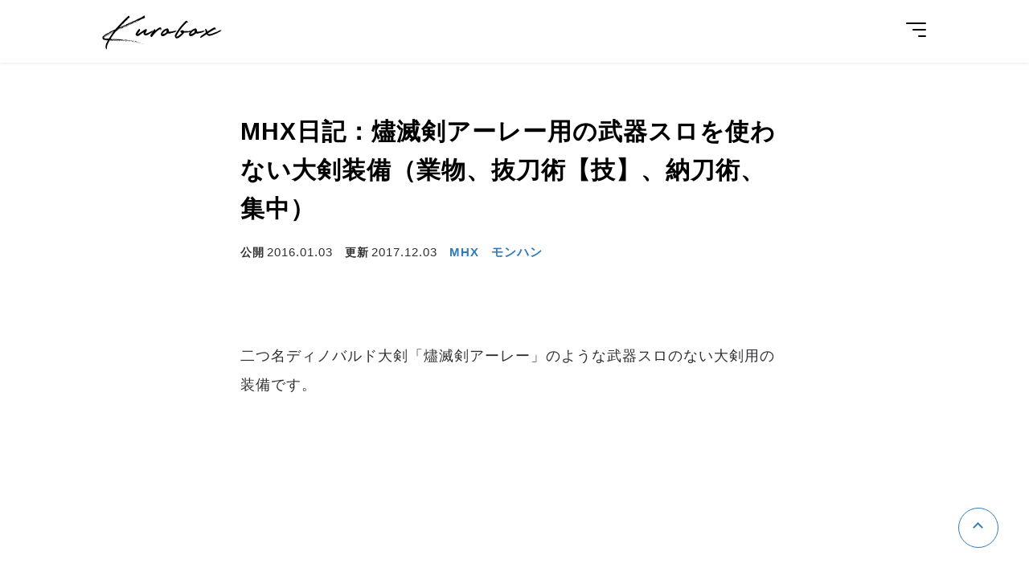

--- FILE ---
content_type: text/html; charset=UTF-8
request_url: https://xov.jp/e/595/
body_size: 5577
content:
<!DOCTYPE html>
<html lang="ja">
<head>
<!-- Google tag (gtag.js) -->
<script async src="https://www.googletagmanager.com/gtag/js?id=G-03J4YV2XEJ"></script>
<script>
  window.dataLayer = window.dataLayer || [];
  function gtag(){dataLayer.push(arguments);}
  gtag('js', new Date());

  gtag('config', 'G-03J4YV2XEJ');
</script>
<meta charset="utf-8">
<meta name="viewport" content="width=device-width,initial-scale=1">
<meta property="og:description" content="二つ名ディノバルド大剣「燼滅剣アーレー」のような武器スロのない大剣用の装備です。見た目キメラ感のあるパーツのバラバラ具合が逆に山賊っぽい見た目として調和している気がしますね。これにライトボウガンの...">
<meta property="og:site_name" content="KuroBox">
<meta property="og:image" content="https://farm2.staticflickr.com/1464/23519987013_87572e9098_c.jpg">
<meta name="thumbnail" content="https://farm2.staticflickr.com/1464/23519987013_87572e9098_c.jpg">
<meta property="og:title" content="MHX日記：燼滅剣アーレー用の武器スロを使わない大剣装備（業物、抜刀術【技】、納刀術、集中）">
<meta property="og:type" content="article">
<meta property="og:url" content="https://xov.jp/e/595/">
<meta property="og:locale" content="ja_JP">
<meta name="twitter:card" content="summary_large_image">
<meta name="twitter:site" content="@xov_jp">
<meta property="article:published_time" content="2016-01-04T08:03:11+09:00">
<meta property="article:modified_time" content="2017-12-04T08:35:10+09:00">
<title>MHX日記：燼滅剣アーレー用の武器スロを使わない大剣装備（業物、抜刀術【技】、納刀術、集中） | KuroBox</title>
<link rel="icon" href="https://xov.jp/wp-content/themes/k/img/favicon.ico">
<link rel="alternate" type="application/rss+xml" title="RSS" href="https://xov.jp/feed/">
<link rel="preconnect" href="https://fonts.googleapis.com">
<link rel="preconnect" href="https://fonts.gstatic.com" crossorigin>
<link href="https://fonts.googleapis.com/css2?family=Roboto:wght@400;700&display=swap" rel="stylesheet">
<link rel="stylesheet" href="https://xov.jp/wp-content/themes/k/css/fonts/fonts.css">
<link rel="stylesheet" href="https://xov.jp/wp-content/themes/k/css/style.css?776c4ee7e1a5a408e585a29b61da6bf07f08b496">
</head>
<body id="ankerTop">
<header id="header">
    <div class="inner">
        <a href="/" class="logo">Kurobox</a>
        <input type="checkbox" id="ck">
        <label for="ck" class="openBtn">
            <span></span>
            <span></span>
            <span></span>
        </label>
        <nav>
            <ul>
                <li><a href="/">ホーム</a></li>
                	<li class="cat-item cat-item-4"><a href="https://xov.jp/e/category/item/">レビュー</a>
</li>
	<li class="cat-item cat-item-1219"><a href="https://xov.jp/e/category/mh/">モンハン</a>
</li>
	<li class="cat-item cat-item-1182"><a href="https://xov.jp/e/category/photo/">カメラ・写真</a>
</li>
	<li class="cat-item cat-item-1648"><a href="https://xov.jp/e/category/sightseeing/">観光・グルメ</a>
</li>
	<li class="cat-item cat-item-1218"><a href="https://xov.jp/e/category/work/">仕事・技術</a>
</li>
	<li class="cat-item cat-item-1"><a href="https://xov.jp/e/category/other/">その他</a>
</li>
                <li>
                    <a href="https://twitter.com/xov_jp" target="_blank">
                        <svg xmlns="http://www.w3.org/2000/svg" width="24" height="24" viewBox="0 0 24 24"><path d="M24 4.557c-.883.392-1.832.656-2.828.775 1.017-.609 1.798-1.574 2.165-2.724-.951.564-2.005.974-3.127 1.195-.897-.957-2.178-1.555-3.594-1.555-3.179 0-5.515 2.966-4.797 6.045-4.091-.205-7.719-2.165-10.148-5.144-1.29 2.213-.669 5.108 1.523 6.574-.806-.026-1.566-.247-2.229-.616-.054 2.281 1.581 4.415 3.949 4.89-.693.188-1.452.232-2.224.084.626 1.956 2.444 3.379 4.6 3.419-2.07 1.623-4.678 2.348-7.29 2.04 2.179 1.397 4.768 2.212 7.548 2.212 9.142 0 14.307-7.721 13.995-14.646.962-.695 1.797-1.562 2.457-2.549z"/></svg>
                    </a>
                </li>
            </ul>
        </nav>
    </div>
</header>
<main id="single">
    <div class="inner">
                    <header>
                <h1>MHX日記：燼滅剣アーレー用の武器スロを使わない大剣装備（業物、抜刀術【技】、納刀術、集中）</h1>
                <ul>
                    <li><span>公開</span><time itemprop="datePublished" datetime="2016-01-03">2016.01.03</time></li>
					<li><span>更新</span><time itemprop="dateModified" datetime="2017-12-03">2017.12.03</time></li>
                    <li><a href="https://xov.jp/e/category/mh/mhx/">MHX</a></li><li><a href="https://xov.jp/e/category/mh/">モンハン</a></li>                                                        </ul>
            </header>
            <section id="content">
                <p><img decoding="async" src="https://farm2.staticflickr.com/1464/23519987013_87572e9098_c.jpg" alt="" class="alignnone"/></p>
<p>二つ名ディノバルド大剣「燼滅剣アーレー」のような武器スロのない大剣用の装備です。</p>
<p><span id="more-595"></span></p>
<p><script async src="https://pagead2.googlesyndication.com/pagead/js/adsbygoogle.js?client=ca-pub-3399455187574423" crossorigin="anonymous"></script><ins class="adsbygoogle" style="display:block" data-ad-client="ca-pub-3399455187574423" data-ad-slot="7754236511" data-ad-format="auto" data-full-width-responsive="true"></ins><script>(adsbygoogle = window.adsbygoogle || []).push({});</script></p>
<h2>見た目</h2>
<p><img decoding="async" src="https://farm6.staticflickr.com/5814/23518569804_124c82a5b4_c.jpg" alt="" class="alignnone"/></p>
<p>キメラ感のあるパーツのバラバラ具合が逆に山賊っぽい見た目として調和している気がしますね。</p>
<p><img decoding="async" src="https://farm6.staticflickr.com/5754/24146786635_eaf8d27ef8_c.jpg" alt="" class="alignnone"/></p>
<p>これにライトボウガンの神ヶ島を持たせたらきっとマタギに見えますね。剣士装備なのが悔やまれます（笑）。</p>
<h2>スキル</h2>
<p><img decoding="async" src="https://farm6.staticflickr.com/5634/23851137990_f5632513c4_c.jpg" alt="" class="alignnone"/></p>
<p>・業物<br />
・抜刀術【技】<br />
・納刀術<br />
・集中</p>
<p>武器スロを使っていないワリに充実したスキル構成ですよね。</p>
<p>「集中」で素早く溜めて「抜刀術【技】」で会心攻撃を叩き込んで「納刀術」で素早く納刀・・・というループは完成された定番の大剣の立ち回りですね。</p>
<p>エリアルなど色々やってはみましたが、やはり最後にはギルドスタイルでこのフローに落ち着きました。</p>
<p>素白のアーレーは「業物」があると斬れ味管理に気を使わずに立ち回れるのも嬉しいところですね。</p>
<h2>装備構成</h2>
<p><img decoding="async" src="https://farm2.staticflickr.com/1633/24120682966_9822ae119c_c.jpg" alt="" class="alignnone"/></p>
<p>【武器】：燼滅剣アーレー<br />
【頭】：マフモフSキャップ<br />
【胴】：怒天ノ羽織<br />
【腕】：怒天ノ篭手<br />
【腰】：ヴァイクSフォールド<br />
【脚】：ブラックSフット<br />
【護石】：納刀+6 スロ3<br />
【装飾品】：速納珠【1】×1、速納珠【2】×1、抜刀珠【1】×2、抜刀珠【2】×2</p>
<p>ポイントは頭装備に使っているガンナー装備の「マフモフSキャップ」で、剣士装備の「マフモフSフード」よりも溜め短縮の値が「1」高いので、キャップのほうを選ぶことでこのスキル構成を実現することができるようになります。</p>
<p>無論、ガンナー装備を選ぶことで剣士装備の時よりは防御力は下がりますが、このスキル構成は防御力を犠牲に払うだけの価値はあると思います。</p>
<p>お守りは「納刀+6 スロ3」が必要なので作成難易度は高めですね。</p>
<h2>見た目&#038;火力重視パターン</h2>
<p><img decoding="async" src="https://farm2.staticflickr.com/1703/24588410929_613a323bc3_c.jpg" alt="" class="alignnone"><img decoding="async" src="https://farm2.staticflickr.com/1448/24929740926_9cedce7e5c_c.jpg" alt="" class="alignnone"></p>
<p>こちらは見た目と火力を重視したアーレー装備です。</p>
<p>スキルは「攻撃力UP【中】、抜刀術【技】、集中」。</p>
<p>先述の装備よりはスキル構成的な物足りなさは感じなくはないものの、一撃の火力はこちらのほうが上ですし、見た目もこちらのほうが良いですね。</p>
<hr>
<p>本当に武器スロなし？と思えるほどアーレーには最適なスキル構成ですよね。<br />
もし武器スロがあったとしてもこのスキル構成を選ぶと思います。</p>
<p>スキルのところでもいいましたが、やはり大剣はこれまでのモンハンシリーズで培われてきた定番の立ち回りが一番落ち着きますね。</p>
<p>これまでモンハンシリーズをプレイしてきた方は、そろそろいつもの大剣の立ち回りが恋しくなる頃かと思いますのでぜひ作成してみてはいかがでしょうか^^</p>
<p><a href="http://xov.jp/e/565/">→ オススメの大剣テンプレ装備一覧はこちら</a></p>
            </section>
            <footer>

                <div id="catLink"><a href="https://xov.jp/e/category/mhx/">MHX まとめ（230記事）</a></div>                <div class='yarpp yarpp-related yarpp-related-website yarpp-template-yarpp-template-standard'>
<ul class="list">
		<li>
		<a href="https://xov.jp/e/536/">
			<div class="img"><img src="https://farm1.staticflickr.com/679/23754394731_9e1cca0efc_n.jpg" alt="" loading="lazy"></div>
			<h2>MHX日記：「大剣三種」を発動させたギルド大剣用装備（斬れ味レベル+2、抜刀術【技】、集中）</h2>
		</a>
	</li>
		<li>
		<a href="https://xov.jp/e/538/">
			<div class="img"><img src="https://farm1.staticflickr.com/599/23472263699_6328477b89_n.jpg" alt="" loading="lazy"></div>
			<h2>MHX日記：大剣エリアルのテンプレ装備を作ってみました！（超会心、見切り+1、弱点特効、飛燕）</h2>
		</a>
	</li>
		<li>
		<a href="https://xov.jp/e/539/">
			<div class="img"><img src="https://farm1.staticflickr.com/628/23554043600_aed8ecd440_n.jpg" alt="" loading="lazy"></div>
			<h2>MHX日記：溜め3抜刀会心用の大剣装備（集中、抜刀術【技】、納刀術、キノコ大好き）</h2>
		</a>
	</li>
		<li>
		<a href="https://xov.jp/e/541/">
			<div class="img"><img src="https://farm1.staticflickr.com/613/23484023129_5cb13d4d44_n.jpg" alt="" loading="lazy"></div>
			<h2>MHX日記：「鈍器使い」で抜刀会心する大剣装備（抜刀術【技】、心眼、鈍器使い、集中）</h2>
		</a>
	</li>
		<li>
		<a href="https://xov.jp/e/554/">
			<div class="img"><img src="https://farm6.staticflickr.com/5729/23856505581_aafb344e63_n.jpg" alt="" loading="lazy"></div>
			<h2>MHX日記：見た目も良い！叛逆刀ローグレギオン用の大剣装備（業物、抜刀術【技】、集中、飛燕）</h2>
		</a>
	</li>
		<li>
		<a href="https://xov.jp/e/565/">
			<div class="img"><img src="https://farm2.staticflickr.com/1657/23886209622_424cfc4621_n.jpg" alt="" loading="lazy"></div>
			<h2>【MHX】オススメの大剣テンプレ装備 14パターンの見た目とスキルをまとめてみました！</h2>
		</a>
	</li>
		<li>
		<a href="https://xov.jp/e/571/">
			<div class="img"><img src="https://farm2.staticflickr.com/1697/24012842115_c8b9b68cb7_n.jpg" alt="" loading="lazy"></div>
			<h2>MHX日記：咆哮で溜め3キャンセル防止用の耳栓つき大剣装備（抜刀術【技】、耳栓、集中、キノコ大好き）</h2>
		</a>
	</li>
		<li>
		<a href="https://xov.jp/e/632/">
			<div class="img"><img src="https://farm2.staticflickr.com/1581/24294611041_ab08ab15c0_n.jpg" alt="" loading="lazy"></div>
			<h2>MHX日記：泡まみれの大剣エリアル装備（抜刀術【技】、集中、泡沫の舞、死中に活）</h2>
		</a>
	</li>
		<li>
		<a href="https://xov.jp/e/674/">
			<div class="img"><img src="https://farm2.staticflickr.com/1705/24181150194_a50be63a47_n.jpg" alt="" loading="lazy"></div>
			<h2>MHX日記：エリアル大剣に最適な装備（抜刀術【技】、納刀術、集中、スタミナ急速回復）</h2>
		</a>
	</li>
		<li>
		<a href="https://xov.jp/e/676/">
			<div class="img"><img src="https://farm2.staticflickr.com/1501/24773421276_df6632a6d8_n.jpg" alt="" loading="lazy"></div>
			<h2>MHX日記：W抜刀スキルを発動させた大剣装備（攻撃力UP【小】、抜刀術【技】、抜刀術【力】、集中）</h2>
		</a>
	</li>
		<li>
		<a href="https://xov.jp/e/759/">
			<div class="img"><img src="https://farm2.staticflickr.com/1515/26106958226_a7523dbc2d_n.jpg" alt="" loading="lazy"></div>
			<h2>MHX日記：簡単に作成できる！W抜刀スキルを発動させた大剣装備（属性やられ無効、抜刀術【技】、抜刀術【力】、集中）</h2>
		</a>
	</li>
		<li>
		<a href="https://xov.jp/e/827/">
			<div class="img"><img src="https://farm8.staticflickr.com/7381/28045894586_f213288481_n.jpg" alt="" loading="lazy"></div>
			<h2>MHX日記：轟大剣【王虎】用の大剣装備（業物、抜刀術【技】、納刀術、集中）</h2>
		</a>
	</li>
	</ul>
</div>
                <div id="sns">
                    <dl>
                        <dt>記事をシェアする</dt>
                        <dd>
                            <a class="facebook" href="https://www.facebook.com/sharer.php?src=bm&u=https%3A%2F%2Fxov.jp%2Fe%2F595%2F&t=MHX%E6%97%A5%E8%A8%98%EF%BC%9A%E7%87%BC%E6%BB%85%E5%89%A3%E3%82%A2%E3%83%BC%E3%83%AC%E3%83%BC%E7%94%A8%E3%81%AE%E6%AD%A6%E5%99%A8%E3%82%B9%E3%83%AD%E3%82%92%E4%BD%BF%E3%82%8F%E3%81%AA%E3%81%84%E5%A4%A7%E5%89%A3%E8%A3%85%E5%82%99%EF%BC%88%E6%A5%AD%E7%89%A9%E3%80%81%E6%8A%9C%E5%88%80%E8%A1%93%E3%80%90%E6%8A%80%E3%80%91%E3%80%81%E7%B4%8D%E5%88%80%E8%A1%93%E3%80%81%E9%9B%86%E4%B8%AD%EF%BC%89" target="_blank">
                                <svg xmlns="http://www.w3.org/2000/svg" width="24" height="24" viewBox="0 0 24 24"><path d="M9 8h-3v4h3v12h5v-12h3.642l.358-4h-4v-1.667c0-.955.192-1.333 1.115-1.333h2.885v-5h-3.808c-3.596 0-5.192 1.583-5.192 4.615v3.385z"/></svg>
                            </a>
                        </dd>
                        <dd>
                            <a class="twitter" href="https://twitter.com/share?text=MHX%E6%97%A5%E8%A8%98%EF%BC%9A%E7%87%BC%E6%BB%85%E5%89%A3%E3%82%A2%E3%83%BC%E3%83%AC%E3%83%BC%E7%94%A8%E3%81%AE%E6%AD%A6%E5%99%A8%E3%82%B9%E3%83%AD%E3%82%92%E4%BD%BF%E3%82%8F%E3%81%AA%E3%81%84%E5%A4%A7%E5%89%A3%E8%A3%85%E5%82%99%EF%BC%88%E6%A5%AD%E7%89%A9%E3%80%81%E6%8A%9C%E5%88%80%E8%A1%93%E3%80%90%E6%8A%80%E3%80%91%E3%80%81%E7%B4%8D%E5%88%80%E8%A1%93%E3%80%81%E9%9B%86%E4%B8%AD%EF%BC%89&url=https%3A%2F%2Fxov.jp%2Fe%2F595%2F" target="_blank">
                                <svg xmlns="http://www.w3.org/2000/svg" width="24" height="24" viewBox="0 0 24 24"><path d="M24 4.557c-.883.392-1.832.656-2.828.775 1.017-.609 1.798-1.574 2.165-2.724-.951.564-2.005.974-3.127 1.195-.897-.957-2.178-1.555-3.594-1.555-3.179 0-5.515 2.966-4.797 6.045-4.091-.205-7.719-2.165-10.148-5.144-1.29 2.213-.669 5.108 1.523 6.574-.806-.026-1.566-.247-2.229-.616-.054 2.281 1.581 4.415 3.949 4.89-.693.188-1.452.232-2.224.084.626 1.956 2.444 3.379 4.6 3.419-2.07 1.623-4.678 2.348-7.29 2.04 2.179 1.397 4.768 2.212 7.548 2.212 9.142 0 14.307-7.721 13.995-14.646.962-.695 1.797-1.562 2.457-2.549z"/></svg>
                            </a>
                        </dd>
                    </dl>
                </div>
                <div id="catLink"><a href="https://xov.jp/e/category/mhx/">MHX まとめ（230記事）</a></div>                <div id="tags"><ul><li><a href="https://xov.jp/e/tag/%e3%82%ad%e3%83%a1%e3%83%a9/">キメラ</a></li><li><a href="https://xov.jp/e/tag/%e5%a4%a7%e5%89%a3/">大剣</a></li><li><a href="https://xov.jp/e/tag/%e8%a3%85%e5%82%99/">装備</a></li></ul></div>                <div id="author">
                    <a target="_blank" href="https://twitter.com/xov_jp"><img src="https://live.staticflickr.com/65535/51799623973_d5f5607ca8_w.jpg" alt="この記事を書いた人：KuroBox"></a>
                    <h2><span>著者</span>Seki</h2>
                    <p>ガジェットのレビューなどを投稿するブログ「<a href="/">KuroBox</a>」を2013年から11年ほど運営しています。最近はカメラにはまってしまい、レンズ沼、三脚沼、カメラバッグ沼などを経験中。散財の記録を投稿しています。モンハンも好きです。ブログの更新情報を<a target="_blank" href="https://twitter.com/xov_jp">X(Twitter)</a>で発信しています。noteもやっています → <a href="https://note.com/sk82" target="_blank">https://note.com/sk82</a></p>
                </div>
            </footer>
            </div>
</main>
<footer id="footer">
    <div class="inner">
        <small>©KuroBox All rights reserved.</small>
    </div>
    <ul id="anker">
                <li><a href="#"><span class="none">ページの先頭に戻る</span></a></li>
    </ul>
</footer>
</body>
</html>


--- FILE ---
content_type: text/html; charset=utf-8
request_url: https://www.google.com/recaptcha/api2/aframe
body_size: 268
content:
<!DOCTYPE HTML><html><head><meta http-equiv="content-type" content="text/html; charset=UTF-8"></head><body><script nonce="gACO3MNcxUoOuxFPgZZNjQ">/** Anti-fraud and anti-abuse applications only. See google.com/recaptcha */ try{var clients={'sodar':'https://pagead2.googlesyndication.com/pagead/sodar?'};window.addEventListener("message",function(a){try{if(a.source===window.parent){var b=JSON.parse(a.data);var c=clients[b['id']];if(c){var d=document.createElement('img');d.src=c+b['params']+'&rc='+(localStorage.getItem("rc::a")?sessionStorage.getItem("rc::b"):"");window.document.body.appendChild(d);sessionStorage.setItem("rc::e",parseInt(sessionStorage.getItem("rc::e")||0)+1);localStorage.setItem("rc::h",'1768661133682');}}}catch(b){}});window.parent.postMessage("_grecaptcha_ready", "*");}catch(b){}</script></body></html>

--- FILE ---
content_type: text/css
request_url: https://xov.jp/wp-content/themes/k/css/fonts/fonts.css
body_size: 7
content:
@font-face {font-family: 'font';src: url('font.woff2') format('woff2'),url('font.woff') format('woff'),url('font.ttf') format('truetype');font-weight: normal;font-style: normal;}
